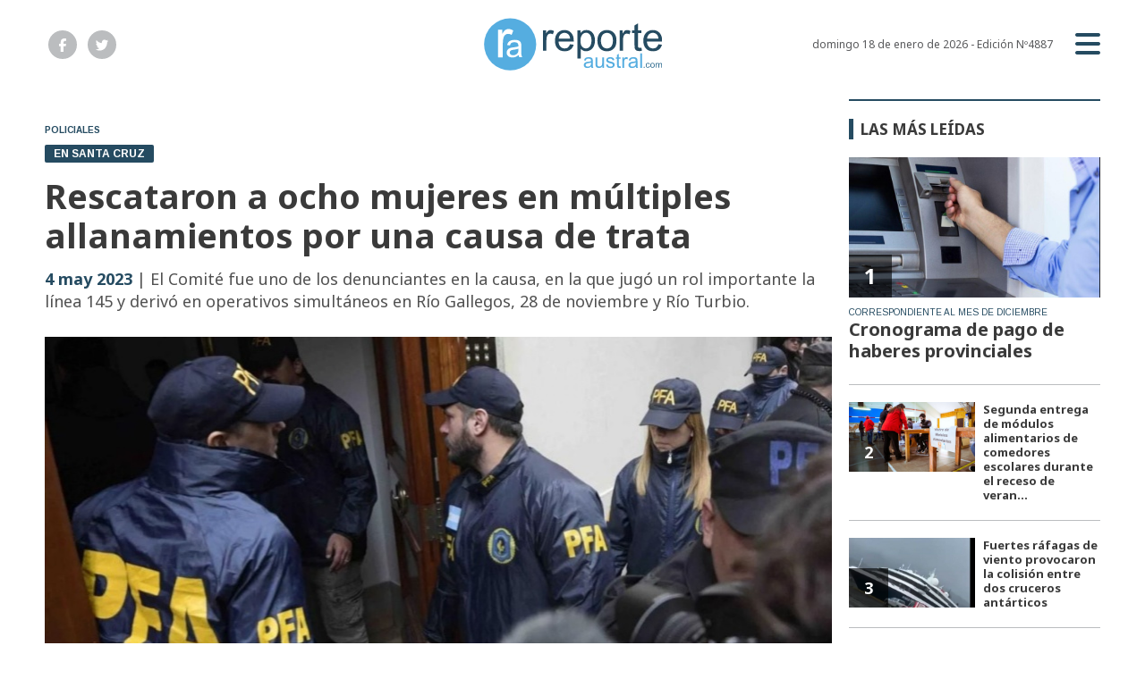

--- FILE ---
content_type: text/html; charset=utf-8
request_url: https://reporteaustral.com.ar/nota/97063/rescataron-a-ocho-mujeres-en-multiples-allanamientos-por-una-causa-de-trata/
body_size: 7897
content:
<!doctype html>
<html class="no-js" lang="es">

<head>
<script async src="https://www.googletagmanager.com/gtag/js?id=G-HDG969PRJP"></script>
<script>
  window.dataLayer = window.dataLayer || [];
  function gtag(){dataLayer.push(arguments);}
  gtag('js', new Date());
  gtag('config', 'G-HDG969PRJP');
</script>
<base href="https://reporteaustral.com.ar/">
<meta charset="utf-8">
<meta name="viewport"	 content="width=device-width , initial-scale=1, user-scalable=yes, minimum-scale=0.5, maximum-scale=2.0">
<meta name="language" content="es_ES"/>
<meta name="format-detection" content="telephone=no">
<meta name="generator" content="Vork.com.ar 2.0" />
<meta name="robots"	 content="index, follow" />
<meta itemprop="description" name="description" content="El Comité fue uno de los denunciantes en la causa, en la que jugó un rol importante la línea 145 y derivó en operativos simultáneos en Río Galle" />
<meta itemprop="keywords" name="keywords"content="Rescataron, a, ocho, mujeres, en, múltiples, allanamientos, por, una, causa, de, trata" />


<!-- Twitter Card data -->
<meta name="twitter:card" content="summary">
<meta name="twitter:site" content="@reporteaustral">
<meta name="twitter:title" content="Rescataron a ocho mujeres en múltiples allanamientos por una causa de trata - Reporte Austral">
<meta name="twitter:description" content="El Comité fue uno de los denunciantes en la causa, en la que jugó un rol importante la línea 145 y derivó en operativos simultáneos en Río Galle">
<meta name="twitter:creator" content="@reporteaustral">
<meta name="twitter:image" content="https://reporteaustral.com.ar/uploads/noticias/2/2023/05/20230504213717_trata.jpg">

<!-- Open Graph data -->
<meta property="og:title" content="Rescataron a ocho mujeres en múltiples allanamientos por una causa de trata - Reporte Austral" />
<meta property="og:type" content="article" />
<meta property="og:url" content="https://reporteaustral.com.ar/nota/97063/rescataron-a-ocho-mujeres-en-multiples-allanamientos-por-una-causa-de-trata/" />
<meta property="og:image" content="https://reporteaustral.com.ar/uploads/noticias/2/2023/05/20230504213717_trata.jpg" />
<meta property="og:description" content="El Comité fue uno de los denunciantes en la causa, en la que jugó un rol importante la línea 145 y derivó en operativos simultáneos en Río Galle" />
<meta property="og:site_name" content="Reporte Austral" />
<meta property="og:locale" content="es_LA" />

<meta name="news_keywords" content="Rescataron, a, ocho, mujeres, en, múltiples, allanamientos, por, una, causa, de, trata" />
<meta property="article:tag" content="Rescataron, a, ocho, mujeres, en, múltiples, allanamientos, por, una, causa, de, trata">
<meta property="article:section" content="Policiales">

  <link rel="canonical" href="https://reporteaustral.com.ar/nota/97063/rescataron-a-ocho-mujeres-en-multiples-allanamientos-por-una-causa-de-trata/">

<link rel="stylesheet" href="./js/owlcarousel/assets/owl.carousel.min_1747771180.min.css"> 
<link rel="stylesheet" href="./js/owlcarousel/assets/owl.theme.default.min_1747771183.min.css"> 

<link rel="shortcut icon" href="./uploads/cliente/favicon/20221207112504_reporte-austral-favicon.png" type="image/png">
<link rel="apple-touch-icon-precomposed" href="./uploads/cliente/touch-icons/apple-touch-icon-precomposed/20221207112504_reporte-austral-favicon.png">
<link rel="apple-touch-icon-precomposed" sizes="72x72" href="./uploads/cliente/touch-icons/apple-touch-icon-72x72-precomposed/20221207112504_reporte-austral-favicon.png">
<link rel="apple-touch-icon-precomposed" sizes="76x76" href="./uploads/cliente/touch-icons/apple-touch-icon-76x76-precomposed/20221207112504_reporte-austral-favicon.png">
<link rel="apple-touch-icon-precomposed" sizes="114x114" href="./uploads/cliente/touch-icons/apple-touch-icon-114x114-precomposed/20221207112504_reporte-austral-favicon.png">
<link rel="apple-touch-icon-precomposed" sizes="120x120" href="./uploads/cliente/touch-icons/apple-touch-icon-120x120-precomposed/20221207112504_reporte-austral-favicon.png">
<link rel="apple-touch-icon-precomposed" sizes="152x152" href="./uploads/cliente/touch-icons/apple-touch-icon-152x152-precomposed/20221207112504_reporte-austral-favicon.png">
<link rel="apple-touch-icon-precomposed" sizes="144x144" href="./uploads/cliente/touch-icons/apple-touch-icon-144x144-precomposed/20221207112504_reporte-austral-favicon.png">
<link rel="apple-touch-icon" href="./uploads/cliente/touch-icons/touch-icon-192x192/20221207112504_reporte-austral-favicon.png">
<link rel="stylesheet" href="./style/src/style_1747771122.min.css"> 
<link href="https://fonts.googleapis.com/css?family=Noto+Sans:regular,700" rel="stylesheet">
<link href="https://fonts.googleapis.com/css?family=Arimo:regular,700" rel="stylesheet">

 <style>
 .ftitulo{ font-family: Noto Sans, sans-serif; }
 .ftitulo.bold, .ftitulo .bold{ font-weight: 700; }
 .fparrafo{ font-family: Arimo, sans-serif; }
 </style>

<script src="https://code.jquery.com/jquery-3.3.1.js"  integrity="sha256-2Kok7MbOyxpgUVvAk/HJ2jigOSYS2auK4Pfzbm7uH60="  crossorigin="anonymous"></script>
<title>Rescataron a ocho mujeres en múltiples allanamientos por una causa de trata - Reporte Austral</title>

  <meta http-equiv="refresh" content="1800 ">

<link rel="stylesheet" href="./style/dist/selection-sharer_1747771119.min.css"> 

	

	<script type="application/ld+json">
	{
	  "@context": "http://schema.org",
	  "@type": "NewsArticle",
	  "mainEntityOfPage": {
	    "@type": "WebPage",
	    "@id": "https://reporteaustral.com.ar/nota/97063/rescataron-a-ocho-mujeres-en-multiples-allanamientos-por-una-causa-de-trata/"
	  },
	  "articleSection" : "Policiales",
	  "headline": "Rescataron a ocho mujeres en múltiples allanamientos por una causa de trata - Reporte Austral",
	  "image": [
	    "https://reporteaustral.com.ar/uploads/noticias/2/2023/05/20230504213717_trata.jpg"
	   ],
	  "datePublished": "2026-01-18T05:21:37-03:00",
	   "publisher": {
	      "@type": "Organization",
	      "name": "	https://reporteaustral.com.ar/nota/97063/rescataron-a-ocho-mujeres-en-multiples-allanamientos-por-una-causa-de-trata/",
	      "logo": {
	        "@type": "ImageObject",
	        "url": "	",
	        "width": 214,
	        "height": 60
	      },
	  "description": "El Comité fue uno de los denunciantes en la causa, en la que jugó un rol importante la línea 145 y derivó en operativos simultáneos en Río Galle"
	}
	</script>
</head>
<!--                            
                               ====                         
                            =========                       
                        ====        ===                     
                     ====    +++++   ====                   
                   ===    ++++++++++   ===                  
                   ===   ++++++++++++    ===                
                    ===    +++++++++    ======              
                     ===    +++++     ==========            
                      ====        =====       ====    
                        ===    =====     +++    ====  
                        =========     ++++++++    ==== 
                        =======     ++++++++++++    ===
                      =========    +++++++++++++++    ===
                   =====     ====    +++++++++++++    ====
               ======         ====    ++++++++++      ====
            ======     ++++     ===    ++++++      ======
          =====      ++++++++    ====           ======
         ====     ++++++++++++    ====        ======
        ====     ++++++++++++++     ====   ======
        =====    +++++++++++++++    ===========
         ====    +++++++++++++     ========
          ====    ++++++++++       =====
           ====     ++++++       ======
            ====     +++       ======
             ====           ======
              ====        ======
               =====   =======
                ===========
                 ========            
                                                                        
 
 =============================================================================
 diseño y programación
 https://vorknews.com.ar
 info@vorknews.com.ar
 
 -->
<body class="bgbody nota">
	<section class="ftitulo">
		<header class="posf top left right z999" id="header_vorknews">
			<div class="boxed auto pr10 pt15 pb15 pt-md-20 pb-md-20 bgwhite">
				<div class="row">
					<div class="col-sm-4 tal modulo_redes_sociales align-middle dn db-md">
						<div class="w100p h100p vertical-center">
							<div class="links_redes_sociales">
			<a class="dib" href="https://www.facebook.com/profile.php?id=100063754232277" target="_blank">
		<span class="fa-stack fa-md mr dib">
		  <i class="fas ctextlight  fa-circle fa-stack-2x"></i>
		  <i class="fab cwhite fa-facebook-f fa-stack-1x fz15"></i>
		</span>
	</a>
	
		<a class="dib" href="https://twitter.com/reporteaustral" target="_blank">
		<span class="fa-stack fa-md mr dib">
		  <i class="fas ctextlight fa-circle fa-stack-2x"></i>
		  <i class="fab cwhite fa-twitter fa-stack-1x fz15"></i>
		</span>
	</a>
	
	
	</div>
						</div>
					</div>
					<div class="col-10 col-sm-4 modulo_logo">
						<div class="w100p vertical-center horizontal-center">
							<a href="./" class="w100p logo db tac-md">
								<img src="./uploads/cliente/marca/20221207112509_reporte-austral-logo-ok.svg" width="200" class="maw100pc" alt="Reporte Austral">
							</a>
						</div>
					</div>
					<div class="col-2 col-sm-4 align-middle">
						<div class="vertical-center horizontal-end">
							<div class="ftitulo tar w100p fz12 lh18 ctext mr25 dn db-md">
								<span class="capitalize">domingo 18 de enero de 2026</span>  - Edición Nº4887							</div>
							<div class="menu-button">
								<a href="javascript:;" class="dib muestra_menu tar last-xs">
									<i class="fa fa-bars fa-2x cprincipal"></i>
								</a>
							</div>
						</div>
					</div>
				</div>
			</div>
			<div class="w100p z999 bgwhite" id="menu_header_fixed">
	<div class="boxed auto w100p">
		<div class="menu-fixed mb bdtextlight bdt">
			<nav id="menu_header_vorknews" class="fparrafo fwb fz14 lh35 ttu w100p lsn tal tac-md">
	<ul class="lsn">
		<li class="bdtextlight bdb pt3 pb3">
			<a class="tdn btn-principal db  " href="./">Inicio</a>
		</li>
				<li class="bdtextlight bdb pt3 pb3 ">
			<a class="tdn btn-principal db " href="./seccion/provinciales/">Provinciales</a>
					</li>
				<li class="bdtextlight bdb pt3 pb3 ">
			<a class="tdn btn-principal db " href="./seccion/municipales/">Municipales</a>
					</li>
				<li class="bdtextlight bdb pt3 pb3 ">
			<a class="tdn btn-principal db active" href="./seccion/policiales/">Policiales</a>
					</li>
				<li class="bdtextlight bdb pt3 pb3 ">
			<a class="tdn btn-principal db " href="./seccion/gremiales/">Gremiales</a>
					</li>
				<li class="bdtextlight bdb pt3 pb3 ">
			<a class="tdn btn-principal db " href="./seccion/judiciales/">Judiciales</a>
					</li>
				<li class="bdtextlight bdb pt3 pb3 ">
			<a class="tdn btn-principal db " href="./seccion/sociales/">Sociales</a>
					</li>
				<li class="bdtextlight bdb pt3 pb3 ">
			<a class="tdn btn-principal db " href="./seccion/medioambiente/">Medioambiente</a>
					</li>
				<li class="bdtextlight bdb pt3 pb3 ">
			<a class="tdn btn-principal db " href="./seccion/salud/">Salud</a>
					</li>
				<li class="bdtextlight bdb pt3 pb3 ">
			<a class="tdn btn-principal db " href="./seccion/educacion/">Educación</a>
					</li>
				<li class="bdtextlight bdb pt3 pb3 ">
			<a class="tdn btn-principal db " href="./seccion/antartida/">Antártida</a>
					</li>
				<li class="bdtextlight bdb pt3 pb3 ">
			<a class="tdn btn-principal db " href="./seccion/malvinas/">Malvinas</a>
					</li>
				<li class="bdtextlight bdb pt3 pb3 ">
			<a class="tdn btn-principal db " href="./seccion/turismo/">Turismo</a>
					</li>
			</ul>
</nav>		</div>
		<div class="buscador-header mb40 mt40">
			<div id="search" class="">
	<form action="./resultados/" class="posr"  method="get" novalidate="novalidate" class="form-buscador">
		<input type="text" placeholder="Buscar" class="fz11 ftitulo bgwhite p10 pt15 pb15" name="q" required="required" style="color: rgb(153, 153, 153);"><a href="javascript:;" class="posa top right mr8 mt12 ctextlight" id="boton-buscador"><i class="fa fa-search"></i></a>
	</form>
</div>

<script src="./js/vorkform/vorkform_1747771114.min.js"></script> 

<script>
$(function() {
	var form = $('.form-buscador');

	form.each(function(index) {
		$(this).vorkForm({
			sendMethod:   "submit",             			submitButton: "#boton-buscador", 			onErrors: function(m) {
			}
		});
	});
});
</script>
		</div>
		<div class="tac mb40">
			<div class="links_redes_sociales">
			<a class="dib" href="https://www.facebook.com/profile.php?id=100063754232277" target="_blank">
		<span class="fa-stack fa-md mr dib">
		  <i class="fas cprincipal  fa-circle fa-stack-2x"></i>
		  <i class="fab cwhite fa-facebook-f fa-stack-1x fz15"></i>
		</span>
	</a>
	
		<a class="dib" href="https://twitter.com/reporteaustral" target="_blank">
		<span class="fa-stack fa-md mr dib">
		  <i class="fas cprincipal fa-circle fa-stack-2x"></i>
		  <i class="fab cwhite fa-twitter fa-stack-1x fz15"></i>
		</span>
	</a>
	
	
	</div>
		</div>
		<div class="tac">
			<a href="https://www.vorknews.com.ar/" target="_blank" class="vork mt-md-15" ><img src="./images/vork_logo.svg" width="100" class="vam" alt="Vorknews Sistema para diarios online" /></a>
		</div>
	</div>
</div>
		</header>
<div class="bgcaja boxed auto">
	<section id="contenido" class="pb20">
		<hr class="bdt bdtextlight pb">
		<div class="row">
			<div id="columna-noticia-1" class="col-12 col-md-9">
								<div class="row">
					<div class="pb3p pt3p pt-md-0 col-12 nota-encabezado">
						<h4 class="fparrafo cprincipal bold fz10 lh15 ttu mb5 dn db-md">Policiales</h4>
						<h3 class="fparrafo cwhite bgprincipal bdrs dib pt2 pb2 pl10 pr10 bold fz12 lh16 ttu mb15">EN SANTA CRUZ</h3>
						<h1 class="ftitulo ctitle mb15 bold fz38 lh44">Rescataron a ocho mujeres en múltiples allanamientos por una causa de trata</h1>
						<h2 class="ftitulo cbajada fz18 lh25"><span class="cprincipal bold"> 4 may 2023</span> | El Comité fue uno de los denunciantes en la causa, en la que jugó un rol importante la línea 145 y derivó en operativos simultáneos en Río Gallegos, 28 de noviembre y Río Turbio.</h2>
					</div>
											<div class="col-12">
							<div class="owl-carousel owl-theme posr carousel-nota">
																							    <div class="item">
										<img src="./uploads/noticias/5/2023/05/20230504213717_trata.jpg" class="maw100pc" alt="">
																			</div>
															</div>
						</div>
									</div>
				<div class="row vertical-center mb20 mt10">
					<div class="col-12 order-1">
						<hr class="bdt bdtextlight pb12">
					</div>
					<div class="col-12 col-sm-3 tac tal-md order-3 order-md-2">
											</div>
					<div class="col-12 col-sm-9 fz10 lh12 tac tar-md mb10 mb-md-0 order-md-3">
						<div class="addthis_inline_share_toolbox dib"></div>
					</div>
					<div class="col-12 order-4">
						<hr class="bdb bdtextlight pb12">
					</div>
				</div>
								<div class="row">
					<div class="col-12 col-md-offset-2 col-md-10 fparrafo ctitle fz16 lh28 mb30">
						<div class="wysiwyg mb15">
							<p class="MsoNoSpacing">En el marco de m&uacute;ltiples allanamientos realizados el mi&eacute;rcoles 3 de mayo, en las localidades de R&iacute;o Turbio, 28 de noviembre y R&iacute;o Gallegos, de la provincia de Santa Cruz, fueron rescatadas ocho mujeres, en una causa por trata y explotaci&oacute;n de personas, en la que jug&oacute; un rol importante la l&iacute;nea de denuncias 145 que viene difundiendo el Comit&eacute; de Lucha contra la Trata, organismo que es uno de los denunciantes del caso.</p>

<p class="MsoNoSpacing">Los allanamientos, solicitados por la fiscal&iacute;a, fueron ordenados por el Juzgado Federal de R&iacute;o Gallegos, a cargo del juez Marcelo V&aacute;zquez, y llevados a cabo por la Polic&iacute;a Federal Argentina. En los mismos, se procedi&oacute; al registro de los domicilios ocupados o frecuentados por los sospechosos. Como resultado, fueron rescatadas ocho mujeres, una de ellas con discapacidad, las que son asistidas por el Programa Nacional de Rescate del Ministerio de Justicia de Naci&oacute;n. Asimismo, se incautaron importantes elementos probatorios para la causa.</p>

<p class="MsoNoSpacing">El fiscal federal interviniente, Julio Z&aacute;rate, destac&oacute; el rol de la l&iacute;nea 145 en la causa, al que calific&oacute; de &ldquo;trascendente&rdquo; para poder avanzar con la investigaci&oacute;n, as&iacute; como el acompa&ntilde;amiento brindado por el Comit&eacute; a una de las denunciantes que fue clave en la causa. El comunicado de la fiscal&iacute;a precisa: &ldquo;Si bien la investigaci&oacute;n comenz&oacute; a ra&iacute;z de una denuncia realizada por servicios sexuales de diferentes mujeres, que se promocionaban a trav&eacute;s de distintas plataformas virtuales, la fiscal&iacute;a tom&oacute; conocimiento de una segunda denuncia radicada a trav&eacute;s de un llamado a la l&iacute;nea 145, en la que se expuso que los investigados interven&iacute;an en la realizaci&oacute;n de publicaciones con mismo contenido y misma finalidad, que se presentaba en el caso de la primera denuncia. Luego, se sum&oacute; otra denuncia, tambi&eacute;n a trav&eacute;s de la l&iacute;nea 145, de la que se desprendi&oacute; que esta misma persona se dedicar&iacute;a a captar mujeres de la Provincia de Buenos Aires, a quienes les ofrecer&iacute;a trabajo en esta ciudad capital, donde las explotar&iacute;a sexualmente, rot&aacute;ndolas por diferentes localidades de la provincia (R&iacute;o Gallegos, R&iacute;o Turbio y lugares aleda&ntilde;os), siendo alojadas en departamentos privados. All&iacute; se dio intervenci&oacute;n en la investigaci&oacute;n al personal de la Polic&iacute;a Federal Argentina, Delegaci&oacute;n R&iacute;o Gallegos&rdquo;.</p>

<p class="MsoNoSpacing">&ldquo;Gracias a la intervenci&oacute;n y colaboraci&oacute;n de la Procuradur&iacute;a de Trata y Explotaci&oacute;n de Personas (Protex) y del Comit&eacute; de Lucha contra la Trata y Explotaci&oacute;n de Personas, se verific&oacute; que una denunciante expuso que era &ldquo;trabajadora sexual&rdquo; y que hab&iacute;a sido trasladada hacia R&iacute;o Turbio por la misma persona, quien obligaba a varias mujeres a prostituirse. Adem&aacute;s, agreg&oacute; que habr&iacute;a una alta rotaci&oacute;n de mujeres, que ten&iacute;an que abonar una suma de dinero &ndash;a veces con sexo- al acusado, para su protecci&oacute;n, alojamiento y traslado&rdquo;, resalta el Ministerio P&uacute;blico Fiscal.</p>

<p class="MsoNoSpacing">&nbsp;</p>

<p class="MsoNoSpacing">&nbsp;</p>						</div>
						
 <div id="modulo_banners_bajo_noticia" class="mb15  ">
	 
				</div>
													<div class="tags bdtb bdtextlight pt15 pb15 mt20 mb20">
								<h2 class="ctitle fz18 lh21 bold ftitulo ttu mb15">Temas de esta nota:</h2>
								<a href="./tag/1996/denuncia" class="fz12 lh18 cprincipal ftitulo bdprincipal bd2 pl5 pr5 pt5 pb5 mb5 dib mr10 bold tag">DENUNCIA</a><a href="./tag/4601/Allanamiento" class="fz12 lh18 cprincipal ftitulo bdprincipal bd2 pl5 pr5 pt5 pb5 mb5 dib mr10 bold tag">ALLANAMIENTO</a><a href="./tag/6586/trata" class="fz12 lh18 cprincipal ftitulo bdprincipal bd2 pl5 pr5 pt5 pb5 mb5 dib mr10 bold tag">TRATA</a><a href="./tag/6589/prostitución" class="fz12 lh18 cprincipal ftitulo bdprincipal bd2 pl5 pr5 pt5 pb5 mb5 dib mr10 bold tag">PROSTITUCIóN</a><a href="./tag/6590/Río Turbio" class="fz12 lh18 cprincipal ftitulo bdprincipal bd2 pl5 pr5 pt5 pb5 mb5 dib mr10 bold tag">RíO TURBIO</a>							</div>
													<section id="facebook_comments">
				<h2 class="ctitle fz18 bold ftitulo lh21 mb15">OPINÁ, DEJÁ TU COMENTARIO:</h2>
		<div class="fb-comments" data-href="https://reporteaustral.com.ar/nota/97063/rescataron-a-ocho-mujeres-en-multiples-allanamientos-por-una-causa-de-trata/" data-width="auto" data-num-posts="7"></div>
	</section>
					</div>
					<div class="col-12">
												<section id="mas-noticias" class="">
							<span class="ctitle fz18 bold ftitulo lh21 mt3p db ttu mb15 pb5 bdtextlight bdb">Más Noticias</span>
														<div class="row dn df-md">
																	<div class="col-12 col-md-4">
										<article class="noticia-2 has_image ">
	<a href="./nota/109116/operativo-verano-seguro-intenso-movimiento-en-san-sebastian-con-mas-de-32-mil-egresos/" class="db">
		<figure class="posr">
			<div class="ovh posr">
				<figure class="ovh">
					<img src="./uploads/noticias/2/2026/01/20260116172002_img-20260116-171721-749.jpg" alt="Operativo “Verano Seguro”: Intenso movimiento en San Sebastián con más de 32 mil egresos">
				</figure>
									<div class="volanta posa z9 left right">
						<div class="ftitulo fz10 lh14 pt5 pb5 pl10 pr10 ttu dib cwhite fwb bgprincipal bdrs fparrafo">16 ene 2026 - EXODO VACACIONAL</div>
					</div>
							</div>
     </figure>
		<div class="texto pt10">
			<h2 class="ftitulo ctitle fz20 lh24 bold mb15">Operativo “Verano Seguro”: Intenso movimiento en San Sebastián con más de 32 mil egresos</h2>
		</div>
	</a>
</article>
									</div>
															</div>
							<div class="row df dn-md">
																	<div class="col-12">
										<div class="bdb bdtextlight pb mb">
											<article class="noticia-6 has_image ">
	<a href="./nota/109116/operativo-verano-seguro-intenso-movimiento-en-san-sebastian-con-mas-de-32-mil-egresos/" class="db">
		<div class="row">
			<div class="col-4 mb5 mb-md-0">
				<figure class="posr">
					<div class="ovh">
						<img src="./uploads/noticias/6/2026/01/20260116172002_img-20260116-171721-749.jpg" alt="Operativo “Verano Seguro”: Intenso movimiento en San Sebastián con más de 32 mil egresos">
					</div>
				</figure>
			</div>
			<div class="col-8 pl-md-0 texto">
				<h3 class="fparrafo cprincipal fz10 lh14 ttu">EXODO VACACIONAL</h3>
				<h2 class="ftitulo bold ctitle fz14 lh18">Operativo “Verano Seguro”: Intenso movimiento en San Sebastián con más de 32 mil egresos</h2>
			</div>
		</div>
	</a>
</article>										</div>
									</div>
															</div>
						</section>
						
 <div id="modulo_banners_bajo_relacionadas" class="mb15  ">
	 
				</div>
						
 <div id="modulo_banners_bajo_comentarios" class="mb15  ">
	 
				</div>
					</div>
				</div>
			</div>
			<div id="columna-noticia-2" class="col-12 col-md-3">
				<div class="dn db-md">
					  <section class="notas-mas-leidas notas-mas-leidas--nota bdprincipal bdt2 pt20 mb20 posr">
    <h2 class="ftitulo fwb fz17 lh23 ctitle ttu mb20 bdprincipal bdl5 pl8">Las más leídas</h2>
    <div class="">
                      <div class="bdb bdtextlight pb20 mb">
                      <article class="noticia-5 has_image ">
	<a href="./nota/109051/cronograma-de-pago-de-haberes-provinciales/" class="db">
		<figure class="posr ovh mb10">
			<img src="./uploads/noticias/3/2026/01/20260106170001_cajeros-btf.jpg" class="maw100pc" alt="">
							<div class="fz24 lh28 p10 pl17 pr17 ttu dib posa cwhite fwb left bottom indice ftitulo z9">1</div>
					</figure>
		<div class="texto">
			<h3 class="fparrafo ttu cprincipal fz10 lh14">Correspondiente al mes de diciembre</h3>
			<h2 class="ftitulo fwb ctitle fz20 lh24 mb5">Cronograma de pago de haberes provinciales</h2>
		</div>
	</a>
</article>
                  </div>
                      <div class="bdb bdtextlight pb20 mb">
                      <article class="noticia-08 has_image ">
	<a href="./nota/109060/segunda-entrega-de-modulos-alimentarios-de-comedores-escolares-durante-el-receso-de-verano-2025-2026/" class="db">
		<div class="row">
			<div class="col-6 pr-md-0 mb5 mb-md-0">
				<figure class="posr">
					<div class="ovh">
						<img src="./uploads/noticias/3/2026/01/20260107142433_modulos-alimentarios.jpg" alt="Segunda entrega de módulos alimentarios de comedores escolares durante el receso de verano 2025-2026">
                          <div class="fz18 lh24 p10 pl17 pr17 ttu dib posa cwhite fwb left bottom indice ftitulo z9">2</div>
            					</div>
				</figure>
			</div>
			<div class="col-6 texto">
				<h2 class="ftitulo bold ctitle fz13 lh16">Segunda entrega de módulos alimentarios de comedores escolares durante el receso de veran...</h2>
			</div>
		</div>
	</a>
</article>                  </div>
                      <div class="bdb bdtextlight pb20 mb">
                      <article class="noticia-08 has_image ">
	<a href="./nota/109047/fuertes-rafagas-de-viento-provocaron-la-colision-entre-dos-cruceros-antarticos/" class="db">
		<div class="row">
			<div class="col-6 pr-md-0 mb5 mb-md-0">
				<figure class="posr">
					<div class="ovh">
						<img src="./uploads/noticias/3/2026/01/20260106104247_screenshot-20260106-104237-chrome.jpg" alt="Fuertes ráfagas de viento provocaron la colisión entre dos cruceros antárticos">
                          <div class="fz18 lh24 p10 pl17 pr17 ttu dib posa cwhite fwb left bottom indice ftitulo z9">3</div>
            					</div>
				</figure>
			</div>
			<div class="col-6 texto">
				<h2 class="ftitulo bold ctitle fz13 lh16">Fuertes ráfagas de viento provocaron la colisión entre dos cruceros antárticos</h2>
			</div>
		</div>
	</a>
</article>                  </div>
                      <div class="bdb bdtextlight pb20 mb">
                      <article class="noticia-08 has_image ">
	<a href="./nota/109035/ushuaia-cierra-el-ano-consolidando-al-turismo-como-motor-estrategico-de-desarrollo-identidad-y-soberania/" class="db">
		<div class="row">
			<div class="col-6 pr-md-0 mb5 mb-md-0">
				<figure class="posr">
					<div class="ovh">
						<img src="./uploads/noticias/3/2026/01/20260104201615_photo-5105379951078214531-y.jpg" alt="Ushuaia cierra el año consolidando al turismo como motor estratégico de desarrollo, identidad y soberanía">
                          <div class="fz18 lh24 p10 pl17 pr17 ttu dib posa cwhite fwb left bottom indice ftitulo z9">4</div>
            					</div>
				</figure>
			</div>
			<div class="col-6 texto">
				<h2 class="ftitulo bold ctitle fz13 lh16">Ushuaia cierra el año consolidando al turismo como motor estratégico de desarrollo, iden...</h2>
			</div>
		</div>
	</a>
</article>                  </div>
                      <div class="bdb bdtextlight pb20 mb">
                      <article class="noticia-08 has_image ">
	<a href="./nota/109054/ushuaia-informa-los-puntos-habilitados-para-el-desagote-de-aguas-grises-y-negras-de-motorhomes/" class="db">
		<div class="row">
			<div class="col-6 pr-md-0 mb5 mb-md-0">
				<figure class="posr">
					<div class="ovh">
						<img src="./uploads/noticias/3/2026/01/20260106171215_photo-5111748086203092274-y.jpg" alt="Ushuaia informa los puntos habilitados para el desagote de aguas grises y negras de motorhomes">
                          <div class="fz18 lh24 p10 pl17 pr17 ttu dib posa cwhite fwb left bottom indice ftitulo z9">5</div>
            					</div>
				</figure>
			</div>
			<div class="col-6 texto">
				<h2 class="ftitulo bold ctitle fz13 lh16">Ushuaia informa los puntos habilitados para el desagote de aguas grises y negras de motorh...</h2>
			</div>
		</div>
	</a>
</article>                  </div>
          </div>
  </section>
				</div>
			</div>
		</div>
	</section>
</div>
<footer class="pt20 pb20">
	<div class="auto boxed">
		<div class="bdtextlight bdtb pt40 pb40 mt20 mb20">
			<div class="row vertical-center">
				<div class="col-12 col-md-3">
					<div class="vertical-center">
						<div class="w100p tac pb20 pb-md-0 tal-md">
							<a href="./" class="dib w100p" id="logo"><img src="./uploads/cliente/marca/20221207112509_reporte-austral-logo-ok.svg" width="100%" alt="Reporte Austral" style="max-width:150px;" ></a>
						</div>
					</div>
				</div>
				<div class="col-12 col-md-7 tac tar-md pb20 pb-md-0">
					<nav class="fz10 ttu">
	</nav>
				</div>
				<div class="col-12 col-md-2 tac tar-md social-container">
					<div class="links_redes_sociales">
			<a class="dib" href="https://www.facebook.com/profile.php?id=100063754232277" target="_blank">
		<span class="fa-stack fa-md mr dib">
		  <i class="fas cprincipal  fa-circle fa-stack-2x"></i>
		  <i class="fab cwhite fa-facebook-f fa-stack-1x fz15"></i>
		</span>
	</a>
	
		<a class="dib" href="https://twitter.com/reporteaustral" target="_blank">
		<span class="fa-stack fa-md mr dib">
		  <i class="fas cprincipal fa-circle fa-stack-2x"></i>
		  <i class="fab cwhite fa-twitter fa-stack-1x fz15"></i>
		</span>
	</a>
	
	
	</div>
				</div>
			</div>
		</div>

		<div class="row vertical-center">
			<div class="col-12 col-md-10 mb30">
				<div class="fz10 lh18 ctextlight db dib-md vam tac tal-md">
					<p>© Copyright 2007-2022 Reporte Austral. https://www.reporteaustral.com.ar/<br />
Prohibida su reproducción total o parcial sin expresa autorización.</p>				</div>
			</div>
			<div class="col-12 col-md-2 tac tar-md vam">
				<a href="https://www.vorknews.com.ar/" target="_blank" class="vork mt-md-15" ><img src="./images/vork_logo.svg" width="100" class="vam" alt="Vorknews Sistema para diarios online" /></a>
			</div>
		</div>
	</div>

</footer>

</section>
			<script>
			gtag('event', 'Policiales', {
		      'event_category': 'Seccion',
		      'event_label': 'https://reporteaustral.com.ar/nota/97063/rescataron-a-ocho-mujeres-en-multiples-allanamientos-por-una-causa-de-trata/'
		    });
		</script>
	<link rel="stylesheet" href="./js/fancybox/dist/fancybox_1747771150.min.css"> 
<script src="./js/fancybox/dist/fancybox_1747771150.min.js"></script> 
<!--.container -->
<script src="./js/menu_vorknews_1747770204.min.js"></script> 
<script src="./js/functions_1747770203.min.js"></script> 
<script src="./js/carousels_1747770202.min.js"></script> 
<div id="fb-root"></div>
<script>(function(d, s, id) {
  var js, fjs = d.getElementsByTagName(s)[0];
  if (d.getElementById(id)) return;
  js = d.createElement(s); js.id = id;
  js.src = "//connect.facebook.net/es_ES/sdk.js#xfbml=1&version=v2.7&appId=131595083601066";
  fjs.parentNode.insertBefore(js, fjs);
}(document, 'script', 'facebook-jssdk'));</script>
<script type="text/javascript" src="./js/owlcarousel/owl.carousel.js"></script>
  <script type="text/javascript">
    $(document).ready(function() {
      $('body.nota .owl-carousel, body.page .owl-carousel').owlCarousel({
        loop:true,
        margin:1,
        nav: true,
        dots: false,
        items: 1,
      });
    });
  </script>


  <script src="./js/selection-sharer/selection-sharer_1747771112.min.js"></script> 
  <script>
    $('.wysiwyg p').selectionSharer();
  </script>


  <script type="text/javascript" src="//s7.addthis.com/js/300/addthis_widget.js#pubid=ra-599d9ee4809dd075"></script>

<script src="./js/fontawesome/js/all.min.js" crossorigin="anonymous"></script>


<script defer src="https://static.cloudflareinsights.com/beacon.min.js/vcd15cbe7772f49c399c6a5babf22c1241717689176015" integrity="sha512-ZpsOmlRQV6y907TI0dKBHq9Md29nnaEIPlkf84rnaERnq6zvWvPUqr2ft8M1aS28oN72PdrCzSjY4U6VaAw1EQ==" data-cf-beacon='{"version":"2024.11.0","token":"0988fba3f097407ca414fc375cecc559","r":1,"server_timing":{"name":{"cfCacheStatus":true,"cfEdge":true,"cfExtPri":true,"cfL4":true,"cfOrigin":true,"cfSpeedBrain":true},"location_startswith":null}}' crossorigin="anonymous"></script>
</body>
</html>
